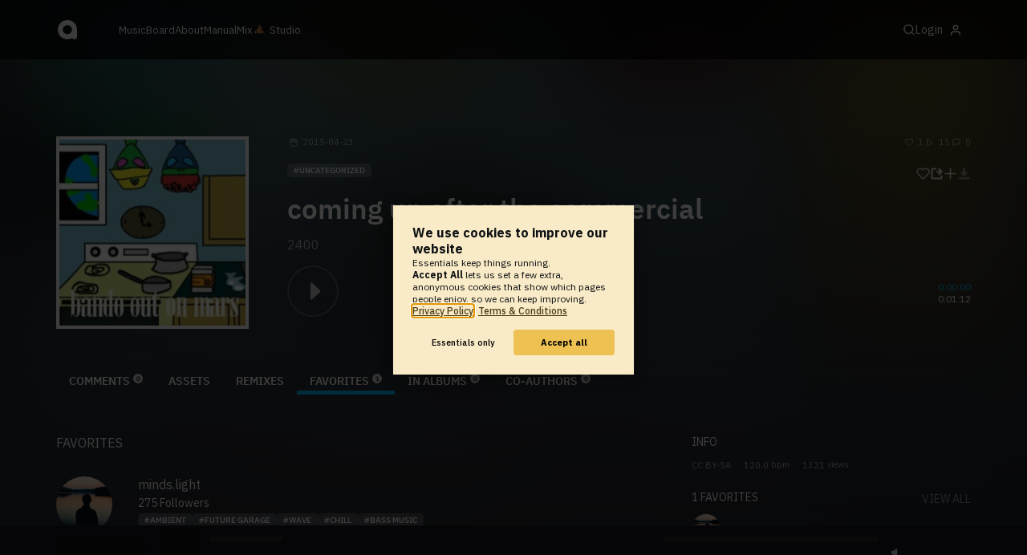

--- FILE ---
content_type: text/html; charset=UTF-8
request_url: https://www.audiotool.com/comet/slave
body_size: 565
content:
<!DOCTYPE html>
<html>
<head>
    <script src="https://at-cdn-static.audiotool.com/javascript/jquery.min.js?v=1769267655536"></script>
    <script src="https://at-cdn-static.audiotool.com/classpath/lift.js?v=1769267655536" type="text/javascript"></script>
    <script src="https://at-cdn-static.audiotool.com/comet/comet.js?v=1769267655536"></script>

	
</head>
<body data-lift-session-id="F923333616328DLGOQW" data-lift-gc="F923333617515YVMVOC">
    <div id="log"></div>

    <script>

        (function () {
            if (!window.BroadcastChannel) {
                becomeMaster();
                return;
            }
            const protocol = new CometProtocol(new BroadcastChannel("cular-comet"), ROLE_SLAVE, role => {
                switch (role) {
                    case "master":
                        console.debug("switching to master");
                        window.location.href = "/comet/master.html";
                        break;
                    case "slave":
                        console.debug("already slave");
                        break;
                }
            });
            protocol.start();
        })();

    </script>



	<script type="text/javascript" src="/lift/page/F923333617515YVMVOC.js"></script>
	
</body>
</html>  
  

--- FILE ---
content_type: image/svg+xml
request_url: https://at-cdn-static.audiotool.com/img/theme/svg/color/lightgrey/add.svg
body_size: 95
content:
<svg width="11" height="11" viewBox="0 0 11 11" xmlns="http://www.w3.org/2000/svg"><g fill="none" fill-rule="evenodd" stroke="rgba(255, 255, 255, 0.8)" stroke-linecap="square"><path d="m1.5 5.5h8"/><path d="m5.5 1.5v8"/></g></svg>

--- FILE ---
content_type: text/javascript; charset=utf-8
request_url: https://www.audiotool.com/lift/ajax/F923333616343WT5OIF-00/
body_size: 184
content:

jQuery('#'+"F923333616344EVZUXJ").append("");
jQuery(document).ready(function() {cular.endlessScrolling.uninstall("F923333616345S0YLGT", window);
cular.pageEvents.notify("modify");});